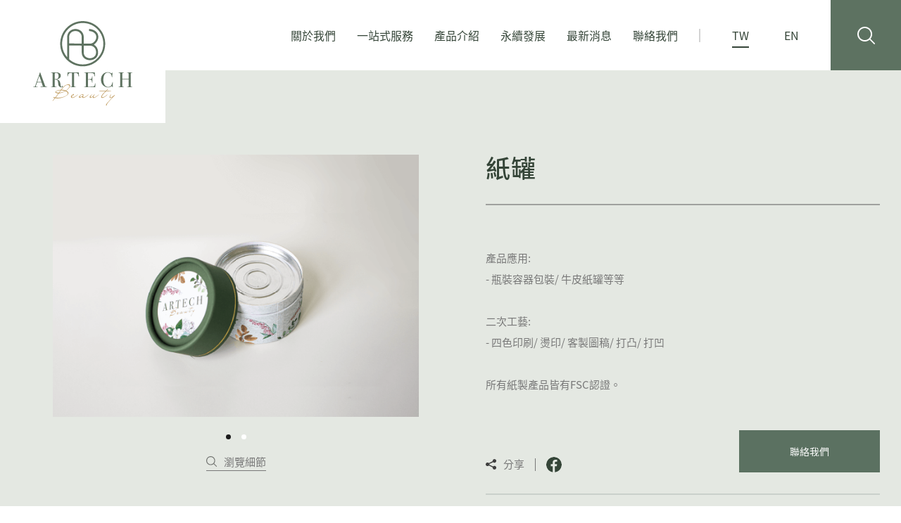

--- FILE ---
content_type: text/html;charset=UTF-8
request_url: https://www.artechbeauty.com/zh-tw/product.php?act=view&no=55
body_size: 3342
content:
<!DOCTYPE html>
<html lang="zh-Hant-TW">
<head>
<meta charset="UTF-8">
<meta name="viewport" content="width=device-width,initial-scale=1,maximum-scale=1,user-scalable=no">
<meta name="robots" content="all">
<meta http-equiv="X-UA-Compatible" content="IE=edge,chrome=1">
<title>紙罐 - 產品介紹 - Artech Beauty</title>
<meta name="author" content="泰客">
<meta name="copyright" content="泰客">
<meta name="keywords" content="">
<meta name="description" content="Artech Beauty could custom the different shape of &quot;Paper Jar&quot;&quot;, such as Container Bottle Packaging/ Tea Paper Box/ Kraft Paper Jar. Meanwhile, the applicator could be customed to acheive the component which as the customers require. ,,,Second time press: ,- 4C printing/ Hot Stamping/ Customized Artwork/ Embossed/ Debossed,,All our parper prodct have FSC Certification.">
<meta name="distribution" content="Taiwan">
<meta name="geo.region" content="tw">
<meta name="format-detection" content="telephone=no">
<meta property="og:url" content="https://www.artechbeauty.com/zh-tw/product.php?act=view&no=55">
<meta property="og:title" content="紙罐 - 產品介紹 - Artech Beauty">
<meta property="og:site_name" content="Artech Beauty">
<meta property="og:image" content="">
<meta property="og:description" content="Artech Beauty could custom the different shape of &quot;Paper Jar&quot;&quot;, such as Container Bottle Packaging/ Tea Paper Box/ Kraft Paper Jar. Meanwhile, the applicator could be customed to acheive the component which as the customers require. ,,,Second time press: ,- 4C printing/ Hot Stamping/ Customized Artwork/ Embossed/ Debossed,,All our parper prodct have FSC Certification.">
<meta property="og:type" content="website">
<base href="/zh-tw/">
<link rel="canonical" href="https://www.artechbeauty.com/zh-tw/product.php?act=view&no=55">
<link rel="preload" href="assets/fonts/Poppins/Poppins-Regular.ttf" as="font" type="font/ttf" crossorigin>
<link rel="icon" href="favicon.ico">
<link rel="shortcut icon" href="favicon.ico">
<link rel="apple-touch-icon" sizes="192x192" href="apple-touch-icon.png">
<link rel="stylesheet" href="/zh-tw/data/compress/site-859eef1b92.css">
<link rel="stylesheet" href="/zh-tw/data/compress/product-view-993ea7907c.css">
</head>
<body><header> <input type="checkbox" id="mainMenuToggle" class="c-toggleBox"> <input type="checkbox" id="searchToggle" class="c-toggleBox"> <div class="logo"> <a class="logo__item" href="./" title="Artech Beauty"> <img src="assets/images/common/logo.svg" alt="Artech Beauty" width="200" height="70" loading="lazy"> </a> </div> <ul class="mainMenu"> <li> <a href="about.php" title="About">關於我們</a> </li> <li> <a href="turnkey.php" title="Turnkey">一站式服務</a> </li> <li> <a href="product.php" title="Product">產品介紹</a> </li> <li> <a href="sustainability.php" title="Sustainability">永續發展</a> </li> <li> <a href="news.php" title="News &amp; Event">最新消息</a> </li> <li> <a href="contact.php" title="Contact">聯絡我們</a> </li> </ul> <ul class="headerLang"> <li class="headerLang__item active"> <a class="headerLang__item__link" href="./zh-tw" title="中文">TW</a> </li> <li class="headerLang__item"> <a class="headerLang__item__link" href=".././" title="Englisgh">EN</a> </li> </ul> <label class="searchBt" for="searchToggle"></label> <label class="mainMenuBt" for="mainMenuToggle"> <span></span> <span></span> </label> <div class="headerSearch c-lightbox"> <label class="c-close headerSearch__close" for="searchToggle"></label> <form action="product.php" class="headerSearch__box"> <input type="text" name="keyword" placeholder="Search ..."> <input type="hidden" name="act" value="search"> <input type="submit" value=""> </form> </div> </header> <main> <div class="product__info j-productBt-fixed"> <div class="product__info__inner"> <div class="product__info__inner__pic wow fadeInDown" data-wow-duration="1s" data-wow-delay=".2s"> <figure class="product__info__inner__pic__inner product__info__inner__pic__inner-slick"> <div class="product__info__inner__pic__inner__item"> <img src="data/goods/1689920657YYQQ7_0.png" alt="Paper-Jar-1a" loading="lazy"> </div> <div class="product__info__inner__pic__inner__item"> <img src="data/goods/1639732332UQ5ET_0.png" alt="Paper Jar-1" loading="lazy"> </div> </figure> <div class="product__info__inner__pic__view j-album-open">瀏覽細節</div> </div> <div class="product__info__inner__content"> <h1 class="c-product__title">紙罐</h1> <p class="product__info__inner__content__depiction">產品應用: <br /> - 瓶裝容器包裝/ 牛皮紙罐等等<br /> <br /> 二次工藝: <br /> - 四色印刷/ 燙印/ 客製圖稿/ 打凸/ 打凹<br /> <br /> 所有紙製產品皆有FSC認證。</p> <div class="product__info__inner__content__tool"> <div class="c-share"> <p class="c-share__title">分享</p> <a class="c-share__item" href="http://www.facebook.com/share.php?u=https%3A%2F%2Fwww.artechbeauty.com%2Fzh-tw%2Fproduct.php%3Fact%3Dview%26no%3D55" target="_blank" rel="noreferrer noopener" title="Share to FB"><img src="assets/images/common/icon_fb_green.svg" loading="lazy"></a> </div> <a class="c-bt" href="contact.php" title="contact us"><span>聯絡我們</span></a> </div> </div> </div> </div> <div class="crumb"> <ol id="breadcrumb" itemscope itemtype="https://schema.org/BreadcrumbList"> <li class="crumb__pic" itemscope itemprop="itemListElement" itemtype="https://schema.org/ListItem"> <a itemprop="item" itemtype="https://schema.org/Thing" href="./" title="首頁"> <img src="assets/images/common/icon_home.svg" alt="首頁"> <span itemprop="name">首頁</span> </a> <meta itemprop="position" content="1"></li> <li itemscope itemprop="itemListElement" itemtype="https://schema.org/ListItem"> <a itemprop="item" itemtype="https://schema.org/Thing" href="product.php" title="產品介紹"> <span itemprop="name">產品介紹</span> <meta itemprop="position" content="2"></a> </li> <li itemscope itemprop="itemListElement" itemtype="https://schema.org/ListItem"> <a itemprop="item" itemtype="https://schema.org/Thing" href="product.php?cid=5" title="紙類系列"> <span itemprop="name">紙類系列</span> <meta itemprop="position" content="3"></a> </li> <li itemscope itemprop="itemListElement" itemtype="https://schema.org/ListItem"> <a itemprop="item" itemtype="https://schema.org/Thing" href="product.php?cid=42" title="紙罐"> <span itemprop="name">紙罐</span> <meta itemprop="position" content="4"></a> </li> <li itemscope itemprop="itemListElement" itemtype="https://schema.org/ListItem"> <a itemprop="item" itemtype="https://schema.org/Thing" href="product.php?act=view&no=55" title="紙罐" class="active"> <span itemprop="name">紙罐</span> <meta itemprop="position" content="5"></a> </li> </ol> </div> <div class="product__depiction"> <div class="product__depiction__photo"> <div class="product__depiction__photo__inner product__depiction__photo__inner-slick"> </div> </div> <div class="product__depiction__recommend"> <div class="c-title04 product__depiction__recommend__title wow fadeInDown" data-wow-duration="1s" data-wow-delay=".2s"> <p class="c-title04__main">您可能也感興趣</p> </div> <div class="product__depiction__recommend__inner product__depiction__recommend__inner-slick wow zoomInUp"> <a class="c-product__item" href="product.php?act=view&no=55" title="紙罐"> <figure> <img src="data/goods/1689920637SQEJN_0.png" alt="紙罐" loading="lazy"> </figure> <h3 class="c-product__title">紙罐</h3> </a> </div> </div> <div class="product__depiction__memory"> <div class="product__depiction__memory__inner c-content"> <a class="c-bt-back product__depiction__memory__inner__bt" href="product.php?cid=42#p01" title="back to list"><span>回到列表</span></a> </div> </div> </div> <div class="product__album c-album j-album"> <button class="c-close j-album-close"></button> <div class="product__album__inner product__album__inner-slick"></div> </div> </main> <footer> <div class="footer__link"> <div class="footer__link__info"> <a class="footer__link__info__logo" href="./" title="Artech Beauty"> <img src="assets/images/common/logo.svg" alt="Artech Beauty" width="200" height="170" loading="lazy"> </a> <p class="footer__link__info__text">115011台北市南港區忠孝東路七段539號1樓</p> <p class="footer__link__info__text">電話 : 02-87722954</p> <p class="footer__link__info__text">電子信箱 : chunkai-wang@artechpms.com</p> </div> <ul class="footer__link__list"> <li class="footer__link__list__item"> <h3 class="footer__link__list__item__title"> <a href="about.php" title="About">關於我們</a> </h3> <h3 class="footer__link__list__item__title"> <a href="turnkey.php" title="Turnkey">一站式服務</a> </h3> <h3 class="footer__link__list__item__title"> <a href="sustainability.php" title="Sustainability">永續發展</a> </h3> <h3 class="footer__link__list__item__title"> <a href="news.php" title="News & Events">最新消息</a> </h3> <h3 class="footer__link__list__item__title"> <a href="contact.php" title="contact">聯絡我們</a> </h3> </li> <li class="footer__link__list__item"> <h3 class="footer__link__list__item__title">產品介紹</h3> <ul class="footer__link__list__item__menu"> <li> <a href="product.php?cid=1" title="彩妝">彩妝</a> </li> <li> <a href="product.php?cid=2" title="保養護膚">保養護膚</a> </li> <li> <a href="product.php?cid=5" title="紙類系列">紙類系列</a> </li> <li> <a href="product.php?cid=38" title="環保系列">環保系列</a> </li> <li> <a href="product.php?cid=4" title="彩妝用具">彩妝用具</a> </li> <li> <a href="product.php?cid=46" title="配件">配件</a> </li> </ul> </li> <li class="footer__link__list__item footer__link__list__item-sns"> <h3 class="footer__link__list__item__title">Follow Us</h3> <div class="footer__link__list__item__sns"> <a class="footer__link__list__item__sns__item" href="https://www.facebook.com/Artech-Beauty-111411594518534" target="_blank" rel="noreferrer noopener" title="泰客粉絲頁"> <img src="assets/images/common/icon_fb_white.svg" alt="泰客粉絲頁" width="25px" height="25px" loading="lazy"> </a> <a class="footer__link__list__item__sns__item" href="https://www.instagram.com/artech.beauty/" target="_blank" rel="noreferrer noopener" title="泰客IG"> <img src="assets/images/common/icon_ig_white.svg" alt="泰客IG" width="25px" height="25px" loading="lazy"> </a> <a class="footer__link__list__item__sns__item" href="https://www.linkedin.com/company/artech-beauty" target="_blank" rel="noreferrer noopener" title="泰客LinkedIn"> <img src="assets/images/common/icon_linkedin_white.svg" alt="泰客LinkedIn" width="25px" height="25px" loading="lazy"> </a> <br><br><br><br> <h3 class="footer__link__list__item__title">Link ARTECHPMS</h3> <a class="footer__link__list__item__sns__item" href="https://zh-tw.artechpms.com" target="_blank" rel="noreferrer noopener" title="官方網站"> <span class="footer__link__list__item__sns__item__official"> <span></span> <span></span> <span></span> </span> </a> </div> </li> <p class="footer__link__list__copyright">Copyright © SPRING GLOBAL LTD. 2021</p> </ul> </div> </footer> <div id="p-config" data-mouse="0" class="d-none"></div> <div id="p-notice" class="d-opacity"></div> <div id="p-loading" data-text="Process" class="d-opacity"></div> <div id="p-mask" class="d-opacity"></div> <div id="p-dialog" class="c-message"> <div class="c-message__item"> <a href="javascript:void(0);" class="c-close js-dialog-close"></a> <p class="c-message__item__title">Alert</p> <div class="c-message__item__content"> <p class="c-message__item__content__text js-dialog-text"></p> <button data-callback="yes" class="c-bt-message js-dialog-button"><span>Close</span></button> <button data-callback="no" class="c-bt-message js-dialog-button"><span>Cancel</span></button> </div> </div> </div> <script src="/zh-tw/data/compress/site-341c12cc7c.js"></script>
<script src="/zh-tw/data/compress/page-ba3758e38b.js"></script>
</body>
</html>

--- FILE ---
content_type: text/css
request_url: https://www.artechbeauty.com/zh-tw/data/compress/product-view-993ea7907c.css
body_size: 2651
content:
@charset "UTF-8";
.c-product__title{display:block;width:100%;font-size:18px;line-height:1;letter-spacing:1px;color:#354538;font-family:'NotoSansTC-M'}.c-product__price{width:100%;font-size:19px;margin:0;color:#2a2a2a;font-family:'NotoSansTC'}.c-product__price::before{content:'$'}.c-product__price span{display:inline-block;vertical-align:baseline;font-size:13px;margin:0 0 0 10px;color:#8b8b8b;font-family:'Microsoft JhengHei','PingFang',sans-serif;text-decoration:line-through;letter-spacing:1.5px}.c-product__price span::before{content:'(原價$'}.c-product__price span::after{content:')'}.c-product__collect{position:absolute;top:15px;left:10px;width:25px;height:22px;overflow:hidden;cursor:pointer;z-index:50}.c-product__collect__heartBg{position:absolute;top:0;left:0;width:100%;height:100%;background:url(/zh-tw/assets/images/common/icon_heart_border_white.svg) center no-repeat;background-size:contain}.c-product__collect__heart{position:absolute;top:7.5%;left:5%;width:90%;height:85%;opacity:0;background:url(/zh-tw/assets/images/common/icon_heart_orange.svg) center no-repeat;background-size:contain;transition:opacity .4s ease-in-out}.c-product__collect.active .c-product__collect__heart{opacity:1}.c-quantity{padding:7px 10px;border:1px solid #ccc;background:url(/zh-tw/assets/images/common/icon_arrow_bottom.svg) calc(100% - 10px) center no-repeat #fff;background-size:12px 6px;font-size:16px;text-align:center;font-family:'NotoSansTC-L'}.c-shippingTag{display:flex;align-items:center;align-content:center;justify-items:flex-start;justify-content:flex-start;width:100%;font-size:14px;font-family:'NotoSansTC';color:#82655d}.c-shippingTag::before{content:"※";padding:0 2.5px 0 0}.c-shippingTag__item{font-size:inherit;font-family:inherit;color:inherit}.c-shippingTag__item::before{content:'/';padding:0 2.5px}.c-shippingTag__item:first-child:before{display:none}@media screen and (max-width:991px){}@media screen and (max-width:767px){}@media screen and (max-width:575px){}@supports (-webkit-touch-callout:none){}
.c-edit{width:100%;margin:0 auto}.c-edit,.c-edit p{font-size:15px;line-height:2;color:#787878;text-align:left;font-family:'NotoSansTC'}.c-edit img{display:inline;width:auto;max-width:100%;margin:0}.c-edit a{font-size:inherit;color:inherit;line-height:inherit;text-decoration:underline;transition:opacity .4s ease-in-out}.c-edit a:hover{opacity:.7}.c-edit ul,.c-edit ol{padding:0 0 0 20px;margin:20px 0}.c-edit ul li,.c-edit ol li{font-size:15px;line-height:2;color:#777;margin:0 0 5px 0}.c-edit ul li:last-child,.c-edit ol li:last-child{margin:0}.c-edit ul li{list-style-type:disc}.c-edit ol{list-style-type:decimal}.c-edit iframe{height:calc((100vw - 530px) / 560 * 315);max-height:760px;margin:0 auto}.c-edit .notice{color:#ca351d}.c-edit__table{width:100%;padding:0 0 5px 0;overflow-x:auto}.c-edit__table::-webkit-scrollbar{height:4px}.c-edit__table::-webkit-scrollbar-thumb{background-color:#5d7261}@media screen and (max-width:991px){.c-edit iframe{height:calc((100vw - 60px) / 560 * 315)}}@media screen and (max-width:575px){.c-edit,.c-edit p,.c-edit ul li,.c-edit ol li{font-size:14px}.c-edit iframe{height:calc((100vw - 40px) / 560 * 315)}}
main{width:100%;overflow:hidden}.slick-arrow{width:25px;height:40px;filter:none}.slick-arrow,.slick-arrow:focus,.slick-arrow:hover{background-image:url(/zh-tw/assets/images/common/icon_arrow_next_thin_gray.svg)}.c-title02__sub{margin:0 auto 15px auto}.product__info{width:calc(100% - 235px);padding:120px 0 90px 0;margin:0 0 0 auto;background:#e4e8e2}.product__info__inner{display:flex;flex-wrap:wrap;align-items:stretch;align-content:stretch;justify-items:center;justify-content:center;width:calc(100% - 60px);max-width:1300px;margin:0 auto}.product__info__inner__pic{width:50%;padding:0 45px;text-align:center}.product__info__inner__pic__view{display:inline-flex;align-items:center;align-content:center;justify-items:center;justify-content:center;text-align:center;font-size:15px;line-height:1;color:#787878;font-family:'NotoSansTC';padding:0 0 5px 0;border-bottom:1px solid;cursor:pointer;transition:opacity .4s ease-in-out}.product__info__inner__pic__view:hover{opacity:.7}.product__info__inner__pic__view::before{content:'';position:relative;display:block;width:15px;height:15px;margin:0 10px 0 0;background:url(/zh-tw/assets/images/common/icon_magnifier_white.svg) center no-repeat;background-size:contain;opacity:.5;filter:brightness(0)}.product__info__inner__pic__inner-slick .slick-dots{position:relative;bottom:0;width:100%;margin:25px auto 20px auto}.product__info__inner__pic__inner-slick .slick-dots li{width:7px;height:7px;background:#fff;margin:0 7.5px;opacity:1;transition:background-color .4s ease-in-out}.product__info__inner__pic__inner-slick .slick-dots li.slick-active{background:#1b1b1b}.product__info__inner__content{width:50%;padding:0 0 0 50px}.product__info__inner__content .c-product__title{font-size:35px;margin:0 0 15px 0}.product__info__inner__content__depiction{font-size:15px;line-height:2;color:#787878;font-family:'NotoSansTC';text-align:left;margin:35px auto 50px auto;padding:60px 0 0 0;border-top:2px solid rgba(93,93,93,.5)}.product__info__inner__content__tool{display:flex;align-items:flex-end;align-content:flex-end;justify-items:flex-start;justify-content:flex-start;width:100%;border-bottom:2px solid #cad0cb;padding:0 0 30px 0;margin:50px 0 0 0}.product__info__inner__content__tool .c-share{flex:0 1 100%}.product__info__inner__content__tool .c-bt{max-width:200px;flex:0 0 auto}.product__album__inner{width:calc(100vw - 100px);max-width:750px;max-height:calc(100vh - 80px);margin:0 auto}.product__album__inner-slick{position:static;display:flex;flex-wrap:wrap;align-items:center;align-content:center;height:100%;max-height:calc(100vh - 80px)}.product__album__inner-slick .slick-list{height:calc((100vh - 100px)*43/60);max-height:100%}.product__album__inner-slick .slick-track{height:100%}.product__album__inner-slick .slick-slide img{object-fit:contain;object-position:center;width:100%;height:100%}.product__depiction__features{margin:45px auto 110px auto;max-width:1300px}.product__depiction__features__list{display:flex;flex-wrap:wrap;align-items:flex-start;align-content:flex-start;justify-items:flex-start;justify-content:flex-start;margin:40px auto 0 auto;padding:60px 0 0 0;border-top:2px solid #a6b1a9}.product__depiction__features__list__item{display:flex;align-items:flex-start;align-content:flex-start;justify-items:flex-start;justify-content:flex-start;width:50%;font-size:15px;color:#787878;line-height:1.5;font-family:'NotoSansTC';margin:0 0 20px 0;padding:0 15px 0 0}.product__depiction__features__list__item::before{content:'';position:relative;top:10px;display:block;width:5px;height:5px;border-radius:50%;margin:0 20px 0 0;background:#787878;overflow:hidden;flex:0 0 5px}.product__depiction__photo{width:calc(100% - 100px);max-width:830px;margin:0 auto 125px auto;overflow:visible;z-index:10}.product__depiction__photo__inner{left:-2.5px;width:calc(100% + 5px)}.product__depiction__photo__inner__item{margin:0 2.5px;transition:opacity .4s ease-in-out}.product__depiction__photo__inner-slick,.product__depiction__photo__inner-slick .slick-list{overflow:visible}.product__depiction__photo__inner-slick .slick-dots{position:relative;display:flex;flex-wrap:nowrap;align-items:center;align-content:center;justify-items:center;justify-content:center;bottom:0;width:calc(100% - 5px);max-width:300px;margin:30px auto 0 auto}.product__depiction__photo__inner-slick .slick-dots li{width:100%;height:2px;border-radius:0;margin:0;background:#535353;opacity:.15;transition:opacity .4s ease-in-out}.product__depiction__photo__inner-slick .slick-dots li.slick-active{opacity:1}.product__depiction__photo__inner-slick .slick-dots li button{display:none}.product__depiction__photo__inner-slick .slick-prev{left:max(-215px,calc(50% - 50vw + 10px))}.product__depiction__photo__inner-slick .slick-next{right:max(-215px,calc(50% - 50vw + 10px))}.product__depiction__photo__inner-slick .slick-slide{opacity:.1}.product__depiction__photo__inner-slick .slick-center{opacity:1}.product__depiction__memory{padding:120px 0;background:#f2f2f2}.product__depiction__memory__inner{width:calc(100% - 60px);max-width:1300px;margin:0 auto;overflow:visible;z-index:10}.product__depiction__memory__inner__content{margin:40px auto 50px auto;padding:50px 0;border-top:2px solid #a6b1a9;border-bottom:2px solid #cad0cb;z-index:10}.product__depiction__memory__inner__bt{width:100%;max-width:160px;padding:15px 20px}.product__depiction__recommend{padding:120px 0 130px 0}.product__depiction__recommend__title{text-align:center}.product__depiction__recommend__inner{display:flex;flex-wrap:wrap;align-items:center;align-content:center;justify-items:center;justify-content:space-between;width:calc(100% - 60px);max-width:1300px;margin:90px auto 0 auto}.c-product__item{display:block;width:calc(33.33% - 20px);margin:0 15px 15px 15px}.c-product__item figure{margin:0 auto 20px auto}.c-product__item figure::after{content:'';position:absolute;top:0;left:0;display:block;width:100%;height:100%;background:url(/zh-tw/assets/images/common/icon_magnifier_white.svg) center no-repeat rgba(0,0,0,.5);background-size:30px auto;opacity:0;transition:opacity .4s ease-in-out}.c-product__item:hover figure::after{opacity:1}@media screen and (max-width:1300px){.product__info{width:100%}}@media screen and (max-width:991px){.product__info{padding:120px 0 50px 0}.product__info__inner__pic{width:100%;padding:0;margin:0 auto 60px auto}.product__info__inner__content{width:100%;padding:0}.product__info__inner__content__tool{border-bottom:none;padding:0;margin:50px 0 0 0}.product__depiction__features{margin:40px auto 70px auto}.product__depiction__photo{margin:0 auto 100px auto}.product__depiction__memory{padding:60px 0}.product__depiction__recommend{padding:100px 0}.product__depiction__recommend__inner{margin:70px auto 0 auto}.c-product__item figure::after{display:none}}@media screen and (max-width:767px){.slick-arrow{width:12px;height:25px}.c-product__item{width:100%;margin:0 30px 15px 30px}}@media screen and (max-width:575px){.product__info{padding:60px 0 40px 0}.product__info__inner{width:calc(100% - 30px)}.product__info__inner__pic{margin:0 auto 40px auto}.product__info__inner__pic__inner-slick .slick-dots{margin:15px auto 20px auto}.product__info__inner__content .c-product__title{font-size:20px;margin:0 0 10px 0}.product__info__inner__content__depiction{margin:20px auto 0 auto;padding:20px 0 0 0;border-bottom:none}.product__info__inner__content__tool{flex-wrap:wrap;margin:40px 0 0 0}.product__info__inner__content__tool .c-bt{max-width:none;margin:15px auto 0 auto}.product__depiction__features{margin:30px auto 25px auto}.product__depiction__features__list{margin:25px auto 0 auto;padding:35px 0 0 0}.product__depiction__features__list__item{width:100%;padding:0;font-size:14px;margin:0 0 15px 0}.product__depiction__features__list__item::before{margin:0 20px 0 0}.product__depiction__photo{width:calc(100% - 30px);margin:0 auto 70px auto}.product__depiction__photo .c-title03{display:block;margin:0 auto 30px auto;text-shadow:none}.product__depiction__photo .c-title03__sub{margin:0 auto}.product__depiction__photo .c-title03__sub::after{height:75px;top:calc(50% + 14px)}.product__depiction__photo__inner-slick .slick-dots{max-width:none;margin:15px auto 0 auto}.product__depiction__memory{padding:40px 0}.product__depiction__memory::before{display:none}.product__depiction__memory__inner{width:calc(100% - 30px)}.product__depiction__memory__inner__content{margin:25px auto 40px auto;padding:25px 0}.product__depiction__memory__inner__bt{max-width:none}.product__depiction__recommend{padding:60px 0}.product__depiction__recommend__inner{width:calc(100% - 30px);margin:30px auto 0 auto}.c-product__item figure{margin:0 auto 15px auto}.product__depiction__recommend .c-product__title{font-size:14px}}@supports (-webkit-touch-callout:none){}


--- FILE ---
content_type: image/svg+xml
request_url: https://www.artechbeauty.com/zh-tw/assets/images/common/icon_magnifier_white.svg
body_size: 222
content:
<svg xmlns="http://www.w3.org/2000/svg" viewBox="0 0 38 38"><path d="M37.6 35.6l-9.4-9.4C30.6 23.5 32 19.9 32 16c0-8.8-7.2-16-16-16S0 7.2 0 16s7.2 16 16 16c3.9 0 7.5-1.4 10.3-3.8l9.4 9.4c.5.5 1.4.5 1.9 0s.5-1.4 0-2zM16 29C8.8 29 3 23.2 3 16S8.8 3 16 3s13 5.8 13 13-5.8 13-13 13z" fill="#fff"/></svg>

--- FILE ---
content_type: image/svg+xml
request_url: https://www.artechbeauty.com/zh-tw/assets/images/common/icon_linkedin_white.svg
body_size: 377
content:
<svg xmlns="http://www.w3.org/2000/svg" viewBox="0 0 50 50"><path d="M25 0C11.2 0 0 11.2 0 25s11.2 25 25 25 25-11.2 25-25S38.8 0 25 0zm-7.2 37.6c0 .3-.1.4-.4.4h-4.7c-.3 0-.4-.1-.4-.4v-8.3V21c0-.5 0-.5.5-.5h4.6c.3 0 .4.1.4.4v16.7zm-2.7-19.3c-1.7 0-3.1-1.4-3.1-3.2 0-1.8 1.4-3.2 3.2-3.2 1.7 0 3.1 1.4 3.1 3.2-.1 1.8-1.5 3.2-3.2 3.2zm22.5 19.8H33c-.4 0-.4-.1-.4-.5V29c0-.7-.1-1.4-.2-2.1-.3-1.3-1.1-1.9-2.4-1.9-.4 0-.8 0-1.2.1-1.3.3-1.8 1.3-2 2.4-.1.6-.1 1.1-.1 1.7v8.3c0 .3-.1.5-.4.4h-4.6c-.3 0-.4-.1-.4-.4V20.9c0-.3.1-.5.4-.4h4.5c.3 0 .4.1.4.4v2c.8-1.2 1.7-2 2.9-2.5 1.1-.4 2.3-.4 3.4-.3.9.1 1.8.4 2.7.9 1.3.8 1.9 2.1 2.3 3.6.3 1.2.4 2.5.4 3.7v9.2c-.2.4-.3.6-.7.6z" fill="#fff"/></svg>

--- FILE ---
content_type: image/svg+xml
request_url: https://www.artechbeauty.com/zh-tw/assets/images/common/logo.svg
body_size: 3675
content:
<svg xmlns="http://www.w3.org/2000/svg" viewBox="0 0 382.8 324.7"><style>.st0{fill:#5f7361}.st1{fill:#bf9b5f}</style><path class="st0" d="M252.8 25.4C236.4 9 214.6 0 191.4 0c-23.2 0-45 9-61.4 25.4s-25.4 38.2-25.4 61.4c0 23.2 9 45 25.4 61.4s38.2 25.4 61.4 25.4c23.2 0 45-9 61.4-25.4s25.4-38.2 25.4-61.4c0-23.2-9-45-25.4-61.4m-65.2 36.9v23.9l-48.7-.4V62.3c0-16.7 12.6-24.3 24.3-24.3 11.8 0 24.4 7.6 24.4 24.3m7.8 58.1V94.1l24.1.2c7 .1 13.4 3 17.6 7.9 3.9 4.7 5.9 10.6 5.9 18.2 0 15-12.3 21.9-23.8 21.9s-23.8-6.9-23.8-21.9m-56.5-26.8l48.7.5v26.4c0 19.5 15.9 29.6 31.6 29.6 15.7 0 31.6-10.2 31.6-29.6 0-13.6-5.4-23.8-16.1-30.3 12.5-8.8 18.8-21.7 16.5-34.3-2.6-14.1-15.1-23.7-33.3-25.6-.5-.1-.9.1-1.3.4-.4.3-.6.7-.6 1.2l-.5 4.3c-.1 1 .6 1.8 1.6 1.9 14.6 1.5 24.5 8.8 26.5 19.3 1.5 7.8-1.7 16.1-8.7 22.8-4.4 4.2-10.2 6.4-16.3 6.4h-.2l-22.8-.2v-24c0-21.1-16.2-32.1-32.1-32.1-16 0-32.1 11-32.1 32.1v76.2C118.8 124.1 112 106 112 86.8c0-21.2 8.3-41.2 23.3-56.2s34.9-23.3 56.2-23.3c21.2 0 41.2 8.3 56.2 23.3S271 65.5 271 86.8c0 21.2-8.3 41.2-23.3 56.2s-34.9 23.3-56.2 23.3c-19.5 0-37.9-7.1-52.4-19.9V93.6zM54.4 252.8c0 .5-.4.7-1.2.7-.5 0-1 0-1.5-.1l-10.2-.4-10.3.3c-.4.1-.8.1-1.2.1-1.1 0-1.6-.3-1.6-.8 0-.6.7-.9 2.2-.9 4.8-.1 7.1-.5 7.1-1.4 0-.1-.1-.3-.2-.6l-.7-2.1-.4-1.1c-.5-1.7-1.7-5.4-3.6-11.1H15.5c-3.2 8.7-4.9 13.6-4.9 14.9 0 .8.3 1.2 1 1.4.2.1 1.5.2 4.1.3 1.6.1 2.4.3 2.4.8s-.7.8-2.1.8c-2.5 0-5.4-.1-8.7-.3-.8-.1-1.7-.1-2.5-.1-.9 0-1.7.1-2.5.3-.4.1-.8.1-1.1.1-.8 0-1.1-.2-1.1-.7 0-.5.9-.8 2.6-.8 1.7-.1 2.9-.3 3.7-.8.8-.5 1.4-1.3 1.8-2.6 7-20 12.6-36 17-48.1.1-.6.4-1.4.8-2.2l.3-1.5c.2-.6.4-.9.6-.9.2 0 .3.2.4.5.7 2.1 2.3 6.5 4.8 13.2 1.9 5.2 6.8 18.4 14.5 39.5.4 1.2 1 2 1.7 2.3.7.3 2.1.5 4.2.6 1.2-.1 1.9.2 1.9.7m-22-19.5c-.9-2.4-2.3-6.4-4.4-12.1L24.1 210c-2.3 6-5 13.7-8.1 23.3h16.4zM115.2 250.8c0 2.3-1.9 3.4-5.7 3.4-4.2 0-7.5-1.8-9.9-5.3-1-1.5-1.7-3-2-4.4-.3-1.4-.7-5-1.3-10.7-.3-3.5-1.4-5.9-3.3-7.3-1.9-1.4-5-2.2-9.3-2.3v25.6c0 1.1.9 1.8 2.6 2 .5.1 1.7.1 3.7.2.7 0 1.1.2 1.1.6 0 .5-.5.7-1.4.7H70.6c-1.2 0-1.8-.2-1.8-.7 0-.4.8-.6 2.4-.6 2.5-.1 3.9-.4 4.1-1 .2-.3.3-1.3.3-3.2V203c0-2.2-.2-3.5-.7-3.9-.5-.4-1.9-.7-4.2-.7-1.4 0-2-.2-2-.7 0-.5.4-.8 1.3-.8.2 0 .4 0 .7.1l10.8.2c1.1 0 2.6 0 4.5-.1 2.2-.1 3.7-.2 4.5-.2 5 0 9 1.1 12 3.4 2.9 2.2 4.4 5.3 4.4 9.1s-1.5 6.9-4.5 9.4-7.1 3.9-12.3 4.3c-.5.1-.8.1-.8.2 0 .2.3.3.8.3 5.7 1 9.6 3 11.7 6 2.1 3 3.6 8.4 4.3 16.3.4 4.4 1.9 6.7 4.5 6.7.8 0 1.2-.2 1.2-.5 0-.1 0-.1-.1-.2-.3-.6-.4-1.1-.4-1.5 0-1.1.6-1.7 1.8-1.7 1.5.1 2.1.8 2.1 2.1m-16.8-40.6c0-7.7-3.4-11.6-10.1-11.6-1.8 0-3 .2-3.7.7-.6.5-1 1.4-1 2.6v20.6c5.2.1 8.9-.9 11.2-2.8 2.5-2 3.6-5.1 3.6-9.5M177.3 211.4c0 .7-.3 1.1-1 1.1-.6 0-1.1-.7-1.4-2.1-.1-1-.2-1.9-.3-2.9-.4-1.9-1-3.6-1.9-4.9-1.1-1.8-3-2.9-5.6-3.4-1.7-.3-3-.5-4.1-.4-2.5.1-4.1.1-4.6.2v49c0 2 .5 3.2 1.5 3.7.5.3 2.1.4 4.5.5.6.1 1 .3 1 .7 0 .5-.4.7-1.3.7-.4 0-.8 0-1.1-.1-3.2-.1-5.5-.2-6.9-.2-1.8 0-3.5 0-5 .1-1.6.1-3.6.1-6 .1-1.2 0-1.9-.2-1.9-.7 0-.5 1.2-.8 3.5-.8 1.7 0 2.8-.4 3.2-1.1.3-.4.4-1.5.4-3.3v-48.7c-5.4.1-8.7.3-10 .8-3.4 1.2-5.4 4.6-6 10-.2 1.6-.5 2.4-1.1 2.4-.6 0-1-.6-1-1.7 0-.6 0-1.2.1-1.8l.2-1.9c.2-2.5.4-5.8.7-9.8h3.7l16.6.2c1.9.1 5 .1 9.1 0l13.5-.2c.1 3 .5 7.5 1.1 13.5 0 .2 0 .4.1.6-.1.2 0 .4 0 .4M240.3 240.2c0 .2-.1 1.5-.2 4-.1 2.4-.2 4.8-.2 7v2.7c-5.3-.3-15.8-.5-31.5-.5H198.3c-1 0-1.5-.2-1.5-.7 0-.3.2-.5.5-.5.2 0 1.2-.1 3.1-.2 1.4-.1 2.3-.4 2.6-.9.3-.5.4-1.8.4-3.8v-45.7c0-1.6-.2-2.5-.7-2.8-.5-.3-1.9-.4-4.4-.4-.9 0-1.3-.2-1.3-.7 0-.5.6-.7 1.8-.7h34.5c1.6 0 3.1-.1 4.5-.3.1 2.3.4 5.5.7 9.7l.3 3.5c.1.3.1.6.1 1.1 0 .5-.2.8-.7.8-.6 0-1-.7-1.3-2-1-4.9-2.7-8-5-9.3-1.7-1-6.3-1.5-13.6-1.5h-6.7v23.9h1.9c6.1 0 9.7-.5 11.1-1.4 1.3-.9 2.2-3.6 2.7-8 .1-1.1.4-1.7.9-1.7.6 0 .9.5.9 1.5s-.1 2.4-.2 4.3-.2 3.3-.2 4.3c0 5.8.1 9.8.3 11.9 0 .5.1 1 .1 1.4 0 .7-.3 1.1-.9 1.1-.4 0-.6-.2-.8-.7-.1-.5-.4-2-.7-4.5-.4-3.2-1.8-5.2-4-5.9-1-.3-3.5-.5-7.6-.5h-3.6v27.2c11.9 0 18.9-.2 20.9-.7 3.6-.8 5.6-4.2 6.1-10.3.1-1.3.5-2 1.1-2 .4-.4.7.2.7 1.3M307.6 235.1c0-.1-.1.7-.2 2.2-.2 3-.3 6.1-.3 9.1 0 .4.1 1.1.2 2.1s.2 2.2.2 3.6v.7c0 .7-.2 1.1-.6 1.1-.4 0-.8-.4-1.1-1.2-.8-1.9-1.5-3.1-2.3-3.5-3.9 3.4-8.6 5.1-14 5.1-8 0-14.5-2.8-19.8-8.3-5.2-5.5-7.8-12.5-7.8-21s2.4-15.4 7.2-20.8c4.8-5.4 11-8.1 18.5-8.1 2.8 0 5 .2 6.6.7 1.6.5 3.7 1.4 6.1 2.8 1.2.7 2.1 1.1 2.7 1.1.5 0 .9-.4 1.4-1.3.7-1.5 1.3-2.3 1.7-2.3.4 0 .6.2.6.6 0 .2-.1.6-.2 1.1-.6 2.6-.9 7.5-.9 14.6 0 1-.1 1.6-.2 1.8-.2.2-.4.2-.6.2-.5 0-.9-.5-1.1-1.5-.7-4.3-1.7-7.5-3-9.7-2.7-4.3-6.8-6.5-12.5-6.5-4.4 0-7.8 1.5-10.4 4.4-4.6 5.2-6.9 12.9-6.9 23 0 9 1.9 16 5.7 21 3.3 4.3 7.7 6.5 13.1 6.5 2.8 0 5.4-.7 7.7-2.1 2.3-1.4 4.1-3.3 5.4-5.8 1.3-2.5 2.3-5.4 3-8.9.3-1.3.6-1.9 1.1-1.9.4 0 .7.4.7 1.2M382.8 252.6c0 .5-.5.7-1.5.7H363.7c-1.1 0-1.6-.2-1.6-.6 0-.4 1.3-.7 3.8-.9 1.3-.1 2.1-.3 2.3-.7.2-.3.3-1.6.3-3.8v-23.6H344v23c0 2.4.2 3.9.6 4.3.4.4 1.6.7 3.8.9 1.4.1 2.1.4 2.1.7 0 .5-.5.7-1.6.7h-17.7c-1.1 0-1.6-.2-1.6-.6 0-.4.5-.7 1.6-.8.7-.1 1.4-.1 2.2-.2 1.2-.1 1.9-.4 2.3-.8.2-.3.2-1.8.2-4.5v-42.8c0-2.4-.1-3.9-.4-4.3-.2-.4-1.1-.7-2.6-.7-1.7-.1-2.7-.2-3-.3-.3-.1-.4-.3-.4-.7 0-.5.4-.7 1.1-.7.2 0 .7 0 1.4.1 1.4.1 4.5.2 9.6.2 2.8 0 4.7 0 5.8-.1.4-.1.9-.1 1.5-.1 1 0 1.5.3 1.5.8s-.9.7-2.6.7c-1.8 0-2.8.2-3.2.6-.4.4-.5 1.7-.5 3.9v18.7h24.4v-17.5c0-2.9-.2-4.6-.6-5.1-.4-.5-1.9-.7-4.5-.7-.8 0-1.2-.2-1.2-.7 0-.5.5-.7 1.4-.7h17.7c1.1 0 1.7.2 1.7.7 0 .5-1.2.8-3.6.8-.7 0-1.2.1-1.5.2-.5.2-.9.5-1 .9-.1.4-.2 1.7-.2 3.8v43.2c0 2.6.1 4.1.4 4.5.5.6 2.1.9 4.6.9.6-.2 1.1 0 1.1.6"/><path class="st1" d="M143.1 247.5c0 5.5-5.1 12-15.4 19.3 6 3.3 9 6.4 9 9.1 0 4.9-5 9.6-15.1 14.2-9.3 4.2-17.6 6.3-25.2 6.3-6.1 0-9.8-.2-11.2-.5l-7.6 8.8c-.8.9-1.4 1.3-2 1.3-.3 0-.4-.2-.4-.7 0-.1 2.7-3.3 8.1-9.5-3.6-.9-5.3-1.7-5.3-2.4 0-1 .7-1.6 2.2-1.7.6 0 1.5.1 2.5.5 1.1.4 2 .6 2.8.6L97 277.6c-7.5-.9-11.3-2.6-11.3-5.2 0-2.5 2.6-4.6 7.8-6.3 2.4-.8 5-1.4 7.7-1.9 2.1-.4 4.2-.7 6.3-1.1 6-7.9 11.5-13.5 16.5-16.6 4.1-2.6 8.6-3.9 13.4-3.9 1.5 0 2.8.5 3.9 1.4 1.3 1 1.8 2.1 1.8 3.5m-9.1 29.7c0-1.8-1.4-3.6-4.1-5.5-2.5-1.7-4.3-2.6-5.7-2.6-7.2 4-15.4 6.9-24.8 8.5l-12 15.9c2.8.1 6.3.2 10.5.2 8.2 0 16.2-1.7 23.9-5 8.2-3.5 12.2-7.3 12.2-11.5m-28-11.6c-1.9-.2-6.1.5-12.4 2-3.7.9-5.5 2-5.5 3.4 0 1.1 1.5 2 4.6 2.9 2.5.7 4.6 1 6.4 1l6.9-9.3zm16.8 2.8c-6.5-1.9-11.4-2.8-14.6-2.8l-6.8 9.3c4.2-.3 8.7-1.3 13.4-2.9 3.8-1.4 6.5-2.6 8-3.6m17.4-18.9c0-1.2-.6-2.3-1.8-3.1-1.2-.9-2.7-1.3-4.6-1.3-4.7 0-9.7 2.4-14.8 7.3-1.8 1.8-4.8 5.4-9.1 10.8 2.9 0 6.3.5 10.2 1.4 2.1.6 4.3 1.1 6.4 1.7 4.4-3.6 7.6-6.5 9.5-8.7 2.9-3.1 4.2-5.8 4.2-8.1M172.4 282.2c0 .3-.1.5-.3.7-4.6 3.9-7.8 6.4-9.5 7.5-4.5 3-8.5 4.5-11.9 4.5-3.1 0-4.6-1.6-4.6-4.7 0-2 1.1-4.3 3.4-6.8s4.3-3.7 6-3.7c.5 0 1 .2 1.5.6.5.4.7.9.7 1.4 0 .8-.4 1.6-1.2 2.3l-2.4 2.1c-1.4 1.2-3 2.2-5 3.2-.1 1.2.3 2.1 1.3 2.7.7.5 1.5.7 2.4.7 2.4 0 5.7-1.5 10.1-4.4.9-.6 3.9-2.8 8.8-6.4.1-.1.3-.1.4-.1.2.1.3.2.3.4m-17.6.3c0-.3-.3-.5-.8-.5-.8 0-1.8.7-3 2s-1.8 2.4-1.8 3.4c.2 0 .6-.2 1.2-.4 2.9-1.8 4.4-3.2 4.4-4.5M213.8 282.2c0 .3-.1.5-.3.7-4.6 3.8-7.7 6.3-9.5 7.5-4.4 3-8.1 4.5-10.9 4.5-2.5 0-3.7-1.8-3.7-5.3-1.1.9-2.7 1.9-4.5 2.8-2 1-3.6 1.5-4.8 1.5-.9 0-1.7-.2-2.4-.6-.8-.4-1.1-.9-1.1-1.6 0-1.9 1.8-4.3 5.4-7.1 3.6-2.8 6.7-4.2 9.5-4.2 1.7 0 2.5.4 2.5 1.2s-.3 1.4-.8 1.9-1.1.7-1.7.6c0 0-.1-.3-.4-1-.3-.7-.9-1-1.6-1-1.8 0-3.8.9-6 2.8s-3.3 3.6-3.3 5c0 .9.3 1.4 1 1.4 2.3 0 4.8-.9 7.5-2.7.7-.5 1.6-1.4 2.9-2.9.9-1.1 1.7-1.6 2.3-1.5.6 0 .9.2.9.7 0 .3-.4 1.1-1.1 2.4-.7 1.3-1.1 2.2-1.1 2.7 0 1.6.8 2.5 2.4 2.5 2 0 5.2-1.5 9.5-4.4 1.1-.7 4-2.8 8.8-6.4.1-.1.3-.1.4-.1 0 .3.1.4.1.6M254 282.2c0 .3-.1.5-.3.7-9.7 8.1-16.4 12.2-20.1 12.2-2.2 0-3.4-1.7-3.7-5.1-1.2 1.3-2.9 2.4-5 3.4-1.8.8-3.1 1.2-3.8 1.2-.8 0-1.4-.3-2-.9-.6-.6-.9-1.3-.9-2.1 0-1.6.7-3.1 2-4.4 1.3-1.3 3.9-3.2 7.8-5.7.5 0 .6.3.4.9-1.1.8-2.3 1.6-3.4 2.5-2.2 1.8-3.3 3.5-3.3 5s.4 2.2 1.2 2.2c.3 0 1.2-.3 2.6-.9 1.6-.7 2.8-1.4 3.7-2.2.9-.7 2.4-2.4 4.4-4.9 1.6-2 2.7-3.1 3.3-3.1.6 0 .9.3.9.8 0 .4-.8 1.4-2.5 3-1.6 1.5-2.5 2.8-2.5 3.9 0 1 .3 1.9.9 2.7.6.8 1.2 1.2 1.8 1.2 1.8 0 4.9-1.4 9.1-4.3 1.2-.8 4.1-2.9 8.7-6.4.1-.1.3-.1.4-.1.2.1.3.2.3.4M301.1 267.7c0 .9-.9 1.4-2.6 1.6h-17.1c-5.9 6.2-9.1 9.6-9.6 10.1-4.4 5.1-6.6 8.7-6.6 10.8 0 1.4.9 2.1 2.8 2.1 2.4 0 5.7-1.4 9.9-4.2l8.4-6.3c.1-.1.3-.1.4-.1.2 0 .3.2.3.4 0 .3-.1.5-.3.7-4.5 3.8-7.7 6.3-9.5 7.5-4.4 3-8 4.5-10.9 4.5-1.1 0-2-.4-2.7-1.2-.7-.8-1-1.8-1-2.9 0-2.6 2.2-6.4 6.7-11.5 3.2-3.3 6.4-6.6 9.6-10l-23.7-.6c-.6 0-.8-.4-.6-1.1.1-.4.5-.6 1.3-.6h25.4l5.9-5.8c.3-.3.9-.5 1.6-.5.2 0 .4.1.6.4.1.3.1.6 0 .7l-5.8 5.1 17.5.9zM315.8 283.7c0 .5-1.4 2.2-4.3 5-5.3 5.3-8.8 8.9-10.6 10.7-5.1 5.4-9.6 10.8-13.8 16.1-1.8 2.4-2.7 4-2.7 4.9 0 .2 0 .6.1 1.1.1.5.1.9.1 1.1-.6 1.5-1.7 2.2-3.2 2.2-.2-1-.3-1.9-.3-2.5 0-2 1.2-4.4 3.7-7.1l21.9-24.2c-3.7 2.4-6.6 3.6-8.7 3.6-2.1 0-3.1-1.1-3.1-3.2 0-1.8.7-3.8 2.2-6 1.3-1.9 2.5-3.1 3.4-3.6.8-.1 1.2.1 1.2.6 0-.2-.8.7-2.3 2.6-1.5 1.9-2.3 3.6-2.3 5.2 0 1.5 1.1 2.2 3.4 2.2 1.7 0 4.4-1.5 8.1-4.5 3.7-3 5.8-4.5 6.3-4.5.7-.1.9 0 .9.3"/></svg>

--- FILE ---
content_type: image/svg+xml
request_url: https://www.artechbeauty.com/zh-tw/assets/images/common/icon_arrow_next_thin_green.svg
body_size: 143
content:
<svg xmlns="http://www.w3.org/2000/svg" viewBox="0 0 23.7 44.6"><path fill="#5b7161" d="M1.4 0l22.3 22.3L1.4 44.6 0 43.2l20.9-20.9L0 1.4z"/></svg>

--- FILE ---
content_type: image/svg+xml
request_url: https://www.artechbeauty.com/zh-tw/assets/images/common/icon_fb_green.svg
body_size: 250
content:
<svg xmlns="http://www.w3.org/2000/svg" viewBox="0 0 167.7 167.7"><path d="M83.8.3C37.5.3 0 37.9 0 84.2c0 41.5 30.2 75.9 69.8 82.6v-65.1H49.6V78.2h20.2V61c0-20 12.2-31 30.1-31 8.6 0 15.9.6 18.1.9v20.9h-12.4c-9.7 0-11.6 4.6-11.6 11.4v14.9h23.2l-3 23.4H94v65.7c41.5-5 73.6-40.3 73.6-83.2C167.7 37.9 130.1.3 83.8.3z" fill="#354538"/></svg>

--- FILE ---
content_type: image/svg+xml
request_url: https://www.artechbeauty.com/zh-tw/assets/images/common/icon_ig_white.svg
body_size: 518
content:
<svg xmlns="http://www.w3.org/2000/svg" viewBox="0 0 500 500"><style>.st0{fill:#fff}</style><path class="st0" d="M250.5 200.2c-27.9 0-50.6 22.6-50.6 50.6 0 27.9 22.6 50.6 50.6 50.6s50.6-22.6 50.6-50.6-22.7-50.6-50.6-50.6z"/><path class="st0" d="M374 189.4c-3.2-70.2-56.1-63.1-123.5-63.1l-.6-.4c-40.6 0-45.3.2-61.5.8-70.2 3.6-63 54-63 123.9 0 51.7-3.9 85.8 17.5 107 18.5 18.6 43.9 17.6 107.2 17.6 61.5 0 88 1.7 107.2-17.4 18.8-18.9 17.6-44.4 17.6-107 0-40.6-.1-45.4-.9-61.4zM250.5 328.7c-43 0-77.9-34.9-77.9-77.9s34.9-77.9 77.9-77.9 77.9 34.9 77.9 77.9-34.9 77.9-77.9 77.9zm81-140.7c-10.1 0-18.2-8.2-18.2-18.2s8.2-18.2 18.2-18.2c10.1 0 18.2 8.2 18.2 18.2s-8.1 18.2-18.2 18.2z"/><path class="st0" d="M250.4.8C112.3.8.4 112.7.4 250.8s111.9 250 250 250 250-111.9 250-250S388.5.8 250.4.8zm150.9 312.5c-2.1 45.2-23.3 70.3-51.5 81.2-20.7 8-40.9 8-99.4 8-57 0-97 3.8-126.3-25.5-28.8-28.8-25.5-67.2-25.5-126.3 0-57.7-3.7-97.1 25.5-126.3 17.5-17.5 39.2-23.4 63.7-24.6 28-1.2 97.2-1.3 125.1 0 57.2 2.6 85.8 35 88.3 88.3 1.4 28.1 1.5 97.3.1 125.2z"/></svg>

--- FILE ---
content_type: image/svg+xml
request_url: https://www.artechbeauty.com/zh-tw/assets/images/common/icon_arrow_next_gray.svg
body_size: 135
content:
<svg xmlns="http://www.w3.org/2000/svg" viewBox="0 0 6.5 11"><path fill="#5d5d5d" d="M1 11l4.5-4.5 1-1-1-1L1 0 0 1l4.5 4.5L0 10.1z"/></svg>

--- FILE ---
content_type: image/svg+xml
request_url: https://www.artechbeauty.com/zh-tw/assets/images/common/icon_fb_white.svg
body_size: 248
content:
<svg xmlns="http://www.w3.org/2000/svg" viewBox="0 0 167.7 167.7"><path d="M83.8.3C37.5.3 0 37.9 0 84.2c0 41.5 30.2 75.9 69.8 82.6v-65.1H49.6V78.2h20.2V61c0-20 12.2-31 30.1-31 8.6 0 15.9.6 18.1.9v20.9h-12.4c-9.7 0-11.6 4.6-11.6 11.4v14.9h23.2l-3 23.4H94v65.7c41.5-5 73.6-40.3 73.6-83.2C167.7 37.9 130.1.3 83.8.3z" fill="#fff"/></svg>

--- FILE ---
content_type: image/svg+xml
request_url: https://www.artechbeauty.com/zh-tw/assets/images/common/icon_share.svg
body_size: 288
content:
<svg xmlns="http://www.w3.org/2000/svg" viewBox="0 0 104.8 103.4"><path d="M86.8 67.3c-5.2 0-9.9 2.2-13.2 5.8L35.9 54.7c.2-.9.2-1.9.2-2.9s-.1-2-.2-2.9l37.7-18.5c3.3 3.5 8 5.7 13.2 5.7 10 0 18.1-8.1 18.1-18.1 0-10-8.1-18.1-18.1-18.1S68.7 8.1 68.7 18.1c0 1 .1 2 .2 2.9L31.2 39.5c-3.3-3.5-8-5.7-13.2-5.7-9.9 0-18 8.1-18 18s8.1 18.1 18.1 18.1c5.2 0 9.9-2.2 13.2-5.8L69 82.5c-.2.9-.2 1.9-.2 2.9 0 10 8.1 18.1 18.1 18.1S105 95.4 105 85.4s-8.3-18.1-18.2-18.1" fill="#3f3f3f"/></svg>

--- FILE ---
content_type: application/javascript
request_url: https://www.artechbeauty.com/zh-tw/data/compress/page-ba3758e38b.js
body_size: 309
content:
$(document).ready(function(){$('.product__album__inner').append($('.product__info__inner__pic__inner__item').clone());$('.product__album__inner-slick').slick({infinite:true,arrows:true,dots:true,slidesToShow:1,slidesToScroll:1,touchThreshold:100,fade:true});$('.product__info__inner__pic__inner-slick').slick({infinite:true,arrows:false,dots:true,slidesToShow:1,slidesToScroll:1,touchThreshold:100});$('.product__depiction__photo__inner-slick').slick({infinite:true,arrows:true,dots:true,centerMode:true,centerPadding:'0px',slidesToShow:1,slidesToScroll:1,pauseOnHover:false,responsive:[{breakpoint:576,settings:{arrows:false}}]});$('.product__depiction__recommend__inner-slick').slick({infinite:true,arrows:false,dots:false,slidesToShow:3,slidesToScroll:1,pauseOnHover:false,responsive:[{breakpoint:768,settings:{arrows:true,slidesToShow:1,slidesToScroll:1}}]})});

--- FILE ---
content_type: image/svg+xml
request_url: https://www.artechbeauty.com/zh-tw/assets/images/common/icon_arrow_next_thin_white.svg
body_size: 140
content:
<svg xmlns="http://www.w3.org/2000/svg" viewBox="0 0 23.7 44.6"><path fill="#fff" d="M1.4 0l22.3 22.3L1.4 44.6 0 43.2l20.9-20.9L0 1.4z"/></svg>

--- FILE ---
content_type: image/svg+xml
request_url: https://www.artechbeauty.com/zh-tw/assets/images/common/icon_magnifier_green.svg
body_size: 224
content:
<svg xmlns="http://www.w3.org/2000/svg" viewBox="0 0 38 38"><path d="M37.6 35.6l-9.4-9.4C30.6 23.5 32 19.9 32 16c0-8.8-7.2-16-16-16S0 7.2 0 16s7.2 16 16 16c3.9 0 7.5-1.4 10.3-3.8l9.4 9.4c.5.5 1.4.5 1.9 0s.5-1.4 0-2zM16 29C8.8 29 3 23.2 3 16S8.8 3 16 3s13 5.8 13 13-5.8 13-13 13z" fill="#5d7261"/></svg>

--- FILE ---
content_type: image/svg+xml
request_url: https://www.artechbeauty.com/zh-tw/assets/images/common/icon_home.svg
body_size: 237
content:
<svg xmlns="http://www.w3.org/2000/svg" viewBox="0 0 182.7 196.9"><path d="M182.7 91.9v100.4c0 2.6-2.1 4.7-4.7 4.7h-55.6v-77c0-2.6-2.1-4.7-4.7-4.7H64.9c-2.6 0-4.7 2.1-4.7 4.7v77H4.7c-2.6 0-4.7-2.1-4.7-4.7V91.9c0-.7.2-1.4.5-2 .2-.5.5-1 .9-1.4L88.5 1.3c1.7-1.7 4.3-1.7 6 0l86.8 86.8c.7.7 1.1 1.6 1.2 2.5.1.4.2.9.2 1.3" fill="#7d7d7d"/></svg>